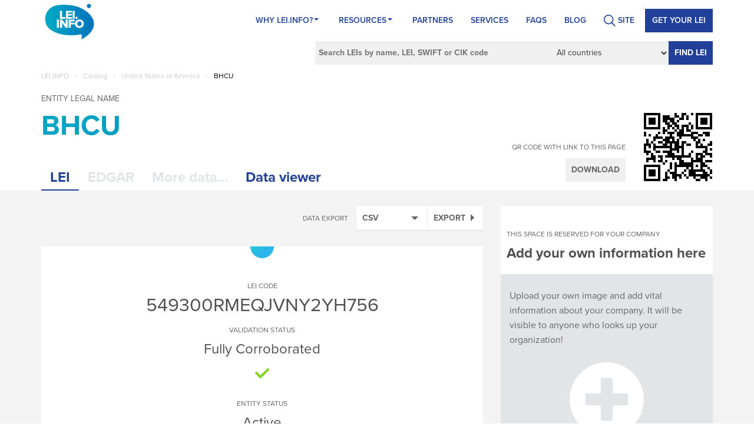

--- FILE ---
content_type: text/html; charset=utf-8
request_url: https://lei.info/549300RMEQJVNY2YH756
body_size: 11819
content:
<!DOCTYPE html>
<html prefix="og: http://ogp.me/ns#">
<head>
    <!-- Google Tag Manager -->
    <script>
        (function (w, d, s, l, i) {
            w[l] = w[l] || []; w[l].push({
                'gtm.start':
                    new Date().getTime(), event: 'gtm.js'
            }); var f = d.getElementsByTagName(s)[0],
                j = d.createElement(s), dl = l != 'dataLayer' ? '&l=' + l : ''; j.async = true; j.src =
                    'https://www.googletagmanager.com/gtm.js?id=' + i + dl; f.parentNode.insertBefore(j, f);
        })(window, document, 'script', 'dataLayer', 'GTM-KC2B3LS');</script>
    <!-- End Google Tag Manager -->
    <meta name="google-site-verification" content="0DmXF6jea0LBcDaOvSN9MrCBtpvOiguJ-xoDZZMQXn0" />
    <meta charset="utf-8" />
    <meta http-equiv="X-UA-Compatible" content="IE=edge" />
    <meta name="viewport" content="width=device-width, initial-scale=1, maximum-scale=1, user-scalable=no" />
    
        <meta property="og:title" content="LEI of BHCU | United States of America | LEI.info" />
    <meta property="og:type" content="website" />
    <meta property="og:url" content="https://lei.info/549300RMEQJVNY2YH756" />
    <meta property="og:image" content="https://lei.info/SocialMediaImages/549300RMEQJVNY2YH756.jpg" />
        <meta property="og:description" content="Legal Entity Identifier for BHCU. This company is located in United States of America. Go to this page to check the LEI code and more legal information about BHCU." />
    <meta name="twitter:card" content="summary" />
    <meta name="twitter:title" content="LEI of BHCU | United States of America | LEI.info" />
        <meta name="twitter:description" content="Legal Entity Identifier for BHCU. This company is located in United States of America. Go to this page to check the LEI code and more legal information about BHCU." />
    <meta name="twitter:image" content="https://lei.info/SocialMediaImages/549300RMEQJVNY2YH756.jpg" />


    <script>
        (function (d) {
            var config = {
                kitId: 'pee0jvl',
                scriptTimeout: 3000,
                async: true
            },
                h = d.documentElement, t = setTimeout(function () { h.className = h.className.replace(/\bwf-loading\b/g, "") + " wf-inactive"; }, config.scriptTimeout), tk = d.createElement("script"), f = false, s = d.getElementsByTagName("script")[0], a; h.className += " wf-loading"; tk.src = 'https://use.typekit.net/' + config.kitId + '.js'; tk.async = true; tk.onload = tk.onreadystatechange = function () { a = this.readyState; if (f || a && a != "complete" && a != "loaded") return; f = true; clearTimeout(t); try { Typekit.load(config) } catch (e) { } }; s.parentNode.insertBefore(tk, s)
        })(document);
    </script>

    <title>LEI of BHCU | United States of America | LEI.info</title>
    <link href="https://lei.info/549300RMEQJVNY2YH756" rel="canonical" />
    <meta content="Legal Entity Identifier for BHCU. This company is located in United States of America. Go to this page to check the LEI code and more legal information about BHCU." name="description" />
    
    
    
    <link rel="apple-touch-icon" sizes="57x57" href="/icons/apple-icon-57x57.png?v=KmmYp3Leab">
    <link rel="apple-touch-icon" sizes="60x60" href="/icons/apple-icon-60x60.png?v=KmmYp3Leab">
    <link rel="apple-touch-icon" sizes="72x72" href="/icons/apple-icon-72x72.png?v=KmmYp3Leab">
    <link rel="apple-touch-icon" sizes="76x76" href="/icons/apple-icon-76x76.png?v=KmmYp3Leab">
    <link rel="apple-touch-icon" sizes="114x114" href="/icons/apple-icon-114x114.png?v=KmmYp3Leab">
    <link rel="apple-touch-icon" sizes="120x120" href="/icons/apple-icon-120x120.png?v=KmmYp3Leab">
    <link rel="apple-touch-icon" sizes="144x144" href="/icons/apple-icon-144x144.png?v=KmmYp3Leab">
    <link rel="apple-touch-icon" sizes="152x152" href="/icons/apple-icon-152x152.png?v=KmmYp3Leab">
    <link rel="apple-touch-icon" sizes="180x180" href="/icons/apple-icon-180x180.png?v=KmmYp3Leab">
    <link rel="icon" type="image/png" sizes="192x192" href="/icons/android-icon-192x192.png?v=KmmYp3Leab">
    <link rel="icon" type="image/png" sizes="32x32" href="/icons/favicon-32x32.png?v=KmmYp3Leab">
    <link rel="icon" type="image/png" sizes="96x96" href="/icons/favicon-96x96.png?v=KmmYp3Leab">
    <link rel="icon" type="image/png" sizes="16x16" href="/icons/favicon-16x16.png?v=KmmYp3Leab">
    <link rel="manifest" href="/icons/manifest.json">
    <meta name="msapplication-TileColor" content="#ffffff">
    <meta name="msapplication-TileImage" content="/icons/ms-icon-144x144.png?v=KmmYp3Leab">
    <meta name="theme-color" content="#ffffff">

    <link href="/bundles/styles?v=jm9txghCnHo4SI8VNn9VH3jZse1gLBJZcVTGKPMamdI1" rel="stylesheet"/>

    <link href="/bundles/companyStyles?v=qoSGzj0E5qKsY1ty1C4s3ZdZqMFtDlmvFiKigy33Tbk1" rel="stylesheet"/>


    
   <script defer="" src="https://use.fontawesome.com/releases/v5.7.2/js/all.js" integrity="sha384-0pzryjIRos8mFBWMzSSZApWtPl/5++eIfzYmTgBBmXYdhvxPc+XcFEk+zJwDgWbP" crossorigin="anonymous"></script>
   <style id="antiClickjack">
        body {
            display: none !important;
        }
    </style>
    <script type="text/javascript">
        if (self === top) {
            var antiClickjack = document.getElementById("antiClickjack");
            antiClickjack.parentNode.removeChild(antiClickjack);
        } else {
            top.location = self.location;
        }

        dataLayer = [];
    </script>
</head>
<body>
    <!-- Google Tag Manager (noscript) -->
    <noscript>
        <iframe src="https://www.googletagmanager.com/ns.html?id=GTM-KC2B3LS"
                height="0" width="0" style="display:none;visibility:hidden"></iframe>
    </noscript>
    <!-- End Google Tag Manager (noscript) -->
    <header>
    <nav class="navbar">
        <div class="container">
            <div class="navbar-header">
                <button type="button" class="navbar-toggle" data-toggle="collapse" data-target="#pageNavbar">
                    <span class="glyphicon glyphicon-menu-hamburger"></span>
                </button>
                <a class="navbar-brand" href="/"><span class="logo-page"></span></a>
            </div>
            <div id="pageNavbar" class="collapse navbar-collapse">
                <ul class="nav navbar-nav navbar-right page-nav">
    <li itemscope="itemscope" itemtype="https://www.schema.org/SiteNavigationElement" class="menu-item menu-item-type-custom menu-item-object-custom menu-item-has-children menu-item-243 dropdown"   id="menu-item-243"  >
            <a   href="/portal/why-lei-info/"   title="Why Lei.info?" class="dropdown at-drop-down" aria-haspopup="true">Why Lei.info? <span class="caret"></span></a>
            <ul role="menu" class=" dropdown-menu">
                    <li itemscope="itemscope" itemtype="https://www.schema.org/SiteNavigationElement" class="menu-item menu-item-type-post_type menu-item-object-page current-menu-item page_item page-item-27 current_page_item menu-item-36 "><a title="About LEI.INFO" href="/portal/why-lei-info/about-lei-info/">About LEI.INFO</a></li>
                    <li itemscope="itemscope" itemtype="https://www.schema.org/SiteNavigationElement" class="menu-item menu-item-type-post_type menu-item-object-page menu-item-37"><a title="About LEI" href="/portal/why-lei-info/about-lei/">About LEI</a></li>
                    <li itemscope="itemscope" itemtype="https://www.schema.org/SiteNavigationElement" class="menu-item menu-item-type-post_type menu-item-object-page menu-item-35"><a title="What’s unique about us?" href="/portal/why-lei-info/whats-unique-about-us/">What’s unique about us?</a></li>
                    <li itemscope="itemscope" itemtype="https://www.schema.org/SiteNavigationElement" class="menu-item menu-item-type-post_type menu-item-object-page menu-item-34"><a title="Contact" href="/portal/why-lei-info/contact-us/">Contact</a></li>
            </ul>
    </li>
    <li itemscope="itemscope" itemtype="https://www.schema.org/SiteNavigationElement" class="menu-item menu-item-type-post_type menu-item-object-page menu-item-has-children menu-item-21 dropdown"   id="menu-item-21"  >
            <a   href="/portal/resources/"   title="Resources" class="dropdown at-drop-down" aria-haspopup="true">Resources <span class="caret"></span></a>
            <ul role="menu" class=" dropdown-menu">
                    <li itemscope="itemscope" itemtype="https://www.schema.org/SiteNavigationElement" class="menu-item menu-item-type-post_type menu-item-object-page menu-item-175"><a title="LEI Benefits" href="/portal/resources/lei-benefits/">LEI Benefits</a></li>
                    <li itemscope="itemscope" itemtype="https://www.schema.org/SiteNavigationElement" class="menu-item menu-item-type-post_type menu-item-object-page menu-item-174"><a title="Who Needs LEI" href="/portal/resources/who-needs-lei/">Who Needs LEI</a></li>
                    <li itemscope="itemscope" itemtype="https://www.schema.org/SiteNavigationElement" class="menu-item menu-item-type-post_type menu-item-object-page menu-item-172"><a title="LEI Code" href="/portal/resources/lei-code/">LEI Code</a></li>
                    <li itemscope="itemscope" itemtype="https://www.schema.org/SiteNavigationElement" class="menu-item menu-item-type-post_type menu-item-object-page menu-item-170"><a title="Who is who" href="/portal/resources/who-is-who/">Who is who</a></li>
                    <li itemscope="itemscope" itemtype="https://www.schema.org/SiteNavigationElement" class="menu-item menu-item-type-post_type menu-item-object-page menu-item-111"><a title="Who owns whom" href="/portal/resources/who-owns-whom/">Who owns whom</a></li>
                    <li itemscope="itemscope" itemtype="https://www.schema.org/SiteNavigationElement" class="menu-item menu-item-type-post_type menu-item-object-page menu-item-169"><a title="LEI Files" href="/portal/resources/lei-files/">LEI Files</a></li>
                    <li itemscope="itemscope" itemtype="https://www.schema.org/SiteNavigationElement" class="menu-item menu-item-type-post_type menu-item-object-page menu-item-168"><a title="LEI Governance" href="/portal/resources/lei-governence/">LEI Governance</a></li>
                    <li itemscope="itemscope" itemtype="https://www.schema.org/SiteNavigationElement" class="menu-item menu-item-type-post_type menu-item-object-page menu-item-653"><a title="Using LEI.INFO" href="/portal/resources/how-to-use/">Using LEI.INFO</a></li>
                    <li itemscope="itemscope" itemtype="https://www.schema.org/SiteNavigationElement" class="menu-item menu-item-type-post_type menu-item-object-page menu-item-536"><a title="Semantic LEI Data" href="/portal/resources/semantic-lei-data/">Semantic LEI Data</a></li>
                    <li itemscope="itemscope" itemtype="https://www.schema.org/SiteNavigationElement" class="menu-item menu-item-type-post_type menu-item-object-page menu-item-535"><a title="LEI Blockchained" href="/portal/resources/lei-blockchained/">LEI Blockchained</a></li>
            </ul>
    </li>
    <li itemscope="itemscope" itemtype="https://www.schema.org/SiteNavigationElement" class="menu-item menu-item-type-post_type menu-item-object-page menu-item-22"   id="menu-item-22"  >
            <a title="Partners" href="/portal/partners/">Partners</a>
    </li>
    <li itemscope="itemscope" itemtype="https://www.schema.org/SiteNavigationElement" class="menu-item menu-item-type-post_type menu-item-object-page menu-item-23"   id="menu-item-23"  >
            <a title="Services" href="/portal/services/">Services</a>
    </li>
    <li itemscope="itemscope" itemtype="https://www.schema.org/SiteNavigationElement" class="menu-item menu-item-type-post_type menu-item-object-page menu-item-247"   id="menu-item-247"  >
            <a title="FAQs" href="/portal/faqs/">FAQs</a>
    </li>
    <li itemscope="itemscope" itemtype="https://www.schema.org/SiteNavigationElement" class="menu-item menu-item-type-taxonomy menu-item-object-category menu-item-1578"   id="menu-item-1578"  >
            <a title="BLOG" href="/portal/blog/">BLOG</a>
    </li>
<li class="search-li">
					   <a href="#">
					      <span class="search-ico">SITE</span>
						 </a>
                       <form action="/portal" id="form-id" class="navbar-form" role="search" method="get">
	<input type="text" id="inputSearch-input" class="s field" name="s" placeholder="Search Site by phrase">
</form>
			
			
			
			
                     </li><li style="display: none">
					    <a href="#">
					      <img src="https://lei.info/portal/wp-content/themes/LEI2/svg/Ico_Login-User.svg" width="32" height="32" class="user-login">
						 </a>
					 </li>    <li itemscope="itemscope" itemtype="https://www.schema.org/SiteNavigationElement" class="menu-item menu-item-type-post_type menu-item-object-page menu-item-1954 register-lei-button"   id="menu-item-1954"  >
            <a title="Get your LEI" href="/customer/register/">Get your LEI</a>
    </li>
                </ul>
            </div>
        </div>
    </nav>
    
<div class="container">
    <div class="row">
        <div class="col-xs-12">
            <form id="CompanySearchForm" action="/fullsearch" method="get">
                <input type="text" value="" name="For" placeholder="Search LEIs by name, LEI, SWIFT or CIK code" />
                <select id="InCountry" name="InCountry"><option selected="selected" value="">All countries</option>
<option value="AF">Afghanistan</option>
<option value="AX">&#197;land Islands</option>
<option value="AL">Albania</option>
<option value="DZ">Algeria</option>
<option value="AS">American Samoa</option>
<option value="AD">Andorra</option>
<option value="AO">Angola</option>
<option value="AI">Anguilla</option>
<option value="AQ">Antarctica</option>
<option value="AG">Antigua and Barbuda</option>
<option value="AR">Argentina</option>
<option value="AM">Armenia</option>
<option value="AW">Aruba</option>
<option value="AU">Australia</option>
<option value="AT">Austria</option>
<option value="AZ">Azerbaijan</option>
<option value="BS">Bahamas</option>
<option value="BH">Bahrain</option>
<option value="BD">Bangladesh</option>
<option value="BB">Barbados</option>
<option value="BY">Belarus</option>
<option value="BE">Belgium</option>
<option value="BZ">Belize</option>
<option value="BJ">Benin</option>
<option value="BM">Bermuda</option>
<option value="BT">Bhutan</option>
<option value="BO">Bolivia (Plurinational State of)</option>
<option value="BQ">Bonaire, Sint Eustatius and Saba</option>
<option value="BA">Bosnia and Herzegovina</option>
<option value="BW">Botswana</option>
<option value="BV">Bouvet Island</option>
<option value="BR">Brazil</option>
<option value="IO">British Indian Ocean Territory</option>
<option value="BN">Brunei Darussalam</option>
<option value="BG">Bulgaria</option>
<option value="BF">Burkina Faso</option>
<option value="BI">Burundi</option>
<option value="CV">Cabo Verde</option>
<option value="KH">Cambodia</option>
<option value="CM">Cameroon</option>
<option value="CA">Canada</option>
<option value="KY">Cayman Islands</option>
<option value="CF">Central African Republic</option>
<option value="TD">Chad</option>
<option value="CL">Chile</option>
<option value="CN">China</option>
<option value="CX">Christmas Island</option>
<option value="CC">Cocos (Keeling) Islands</option>
<option value="CO">Colombia</option>
<option value="KM">Comoros</option>
<option value="CG">Congo</option>
<option value="CD">Congo (Democratic Republic of the)</option>
<option value="CK">Cook Islands</option>
<option value="CR">Costa Rica</option>
<option value="CI">C&#244;te d&#39;Ivoire</option>
<option value="HR">Croatia</option>
<option value="CU">Cuba</option>
<option value="CW">Cura&#231;ao</option>
<option value="CY">Cyprus</option>
<option value="CZ">Czechia</option>
<option value="DK">Denmark</option>
<option value="DJ">Djibouti</option>
<option value="DM">Dominica</option>
<option value="DO">Dominican Republic</option>
<option value="EC">Ecuador</option>
<option value="EG">Egypt</option>
<option value="SV">El Salvador</option>
<option value="GQ">Equatorial Guinea</option>
<option value="ER">Eritrea</option>
<option value="EE">Estonia</option>
<option value="ET">Ethiopia</option>
<option value="FK">Falkland Islands (Malvinas)</option>
<option value="FO">Faroe Islands</option>
<option value="FJ">Fiji</option>
<option value="FI">Finland</option>
<option value="FR">France</option>
<option value="GF">French Guiana</option>
<option value="PF">French Polynesia</option>
<option value="TF">French Southern Territories</option>
<option value="GA">Gabon</option>
<option value="GM">Gambia</option>
<option value="GE">Georgia</option>
<option value="DE">Germany</option>
<option value="GH">Ghana</option>
<option value="GI">Gibraltar</option>
<option value="GR">Greece</option>
<option value="GL">Greenland</option>
<option value="GD">Grenada</option>
<option value="GP">Guadeloupe</option>
<option value="GU">Guam</option>
<option value="GT">Guatemala</option>
<option value="GG">Guernsey</option>
<option value="GN">Guinea</option>
<option value="GW">Guinea-Bissau</option>
<option value="GY">Guyana</option>
<option value="HT">Haiti</option>
<option value="HM">Heard Island and McDonald Islands</option>
<option value="VA">Holy See</option>
<option value="HN">Honduras</option>
<option value="HK">Hong Kong</option>
<option value="HU">Hungary</option>
<option value="IS">Iceland</option>
<option value="IN">India</option>
<option value="ID">Indonesia</option>
<option value="IR">Iran (Islamic Republic of)</option>
<option value="IQ">Iraq</option>
<option value="IE">Ireland</option>
<option value="IM">Isle of Man</option>
<option value="IL">Israel</option>
<option value="IT">Italy</option>
<option value="JM">Jamaica</option>
<option value="JP">Japan</option>
<option value="JE">Jersey</option>
<option value="JO">Jordan</option>
<option value="KZ">Kazakhstan</option>
<option value="KE">Kenya</option>
<option value="KI">Kiribati</option>
<option value="KP">Korea (Democratic People&#39;s Republic of)</option>
<option value="KR">Korea (Republic of)</option>
<option value="KW">Kuwait</option>
<option value="KG">Kyrgyzstan</option>
<option value="LA">Lao People&#39;s Democratic Republic</option>
<option value="LV">Latvia</option>
<option value="LB">Lebanon</option>
<option value="LS">Lesotho</option>
<option value="LR">Liberia</option>
<option value="LY">Libya</option>
<option value="LI">Liechtenstein</option>
<option value="LT">Lithuania</option>
<option value="LU">Luxembourg</option>
<option value="MO">Macao</option>
<option value="MK">Macedonia (the former Yugoslav Republic of)</option>
<option value="MG">Madagascar</option>
<option value="MW">Malawi</option>
<option value="MY">Malaysia</option>
<option value="MV">Maldives</option>
<option value="ML">Mali</option>
<option value="MT">Malta</option>
<option value="MH">Marshall Islands</option>
<option value="MQ">Martinique</option>
<option value="MR">Mauritania</option>
<option value="MU">Mauritius</option>
<option value="YT">Mayotte</option>
<option value="MX">Mexico</option>
<option value="FM">Micronesia (Federated States of)</option>
<option value="MD">Moldova (Republic of)</option>
<option value="MC">Monaco</option>
<option value="MN">Mongolia</option>
<option value="ME">Montenegro</option>
<option value="MS">Montserrat</option>
<option value="MA">Morocco</option>
<option value="MZ">Mozambique</option>
<option value="MM">Myanmar</option>
<option value="NA">Namibia</option>
<option value="NR">Nauru</option>
<option value="NP">Nepal</option>
<option value="NL">Netherlands</option>
<option value="NC">New Caledonia</option>
<option value="NZ">New Zealand</option>
<option value="NI">Nicaragua</option>
<option value="NE">Niger</option>
<option value="NG">Nigeria</option>
<option value="NU">Niue</option>
<option value="NF">Norfolk Island</option>
<option value="MP">Northern Mariana Islands</option>
<option value="NO">Norway</option>
<option value="OM">Oman</option>
<option value="PK">Pakistan</option>
<option value="PW">Palau</option>
<option value="PS">Palestine, State of</option>
<option value="PA">Panama</option>
<option value="PG">Papua New Guinea</option>
<option value="PY">Paraguay</option>
<option value="PE">Peru</option>
<option value="PH">Philippines</option>
<option value="PN">Pitcairn</option>
<option value="PL">Poland</option>
<option value="PT">Portugal</option>
<option value="PR">Puerto Rico</option>
<option value="QA">Qatar</option>
<option value="RE">R&#233;union</option>
<option value="RO">Romania</option>
<option value="RU">Russian Federation</option>
<option value="RW">Rwanda</option>
<option value="BL">Saint Barth&#233;lemy</option>
<option value="SH">Saint Helena, Ascension and Tristan da Cunha</option>
<option value="KN">Saint Kitts and Nevis</option>
<option value="LC">Saint Lucia</option>
<option value="MF">Saint Martin (French part)</option>
<option value="PM">Saint Pierre and Miquelon</option>
<option value="VC">Saint Vincent and the Grenadines</option>
<option value="WS">Samoa</option>
<option value="SM">San Marino</option>
<option value="ST">Sao Tome and Principe</option>
<option value="SA">Saudi Arabia</option>
<option value="SN">Senegal</option>
<option value="RS">Serbia</option>
<option value="SC">Seychelles</option>
<option value="SL">Sierra Leone</option>
<option value="SG">Singapore</option>
<option value="SX">Sint Maarten (Dutch part)</option>
<option value="SK">Slovakia</option>
<option value="SI">Slovenia</option>
<option value="SB">Solomon Islands</option>
<option value="SO">Somalia</option>
<option value="ZA">South Africa</option>
<option value="GS">South Georgia and the South Sandwich Islands</option>
<option value="SS">South Sudan</option>
<option value="ES">Spain</option>
<option value="LK">Sri Lanka</option>
<option value="SD">Sudan</option>
<option value="SR">Suriname</option>
<option value="SJ">Svalbard and Jan Mayen</option>
<option value="SZ">Swaziland</option>
<option value="SE">Sweden</option>
<option value="CH">Switzerland</option>
<option value="SY">Syrian Arab Republic</option>
<option value="TW">Taiwan, Province of China[a]</option>
<option value="TJ">Tajikistan</option>
<option value="TZ">Tanzania, United Republic of</option>
<option value="TH">Thailand</option>
<option value="TL">Timor-Leste</option>
<option value="TG">Togo</option>
<option value="TK">Tokelau</option>
<option value="TO">Tonga</option>
<option value="TT">Trinidad and Tobago</option>
<option value="TN">Tunisia</option>
<option value="TR">Turkey</option>
<option value="TM">Turkmenistan</option>
<option value="TC">Turks and Caicos Islands</option>
<option value="TV">Tuvalu</option>
<option value="UG">Uganda</option>
<option value="UA">Ukraine</option>
<option value="AE">United Arab Emirates</option>
<option value="GB">United Kingdom of Great Britain and Northern Ireland</option>
<option value="US">United States of America</option>
<option value="UM">United States Minor Outlying Islands</option>
<option value="UY">Uruguay</option>
<option value="UZ">Uzbekistan</option>
<option value="VU">Vanuatu</option>
<option value="VE">Venezuela (Bolivarian Republic of)</option>
<option value="VN">Viet Nam</option>
<option value="VG">Virgin Islands (British)</option>
<option value="VI">Virgin Islands (U.S.)</option>
<option value="WF">Wallis and Futuna</option>
<option value="EH">Western Sahara</option>
<option value="YE">Yemen</option>
<option value="ZM">Zambia</option>
<option value="ZW">Zimbabwe</option>
</select>
                <button type="submit">Find LEI</button>
            </form>
        </div>
    </div>
</div>
</header>
    <div class="title-banner">
        <div class="container">
            <div class="row">
                <div class="col-xs-12 resolver-top">
                    
<div class="breadcrumbs-list">
    <ul id="breadcrumbs" class="breadcrumbs">
        
            <li class="                item-home
">
                    <a class="bread-link                 bread-home
" href="/" title="LEI.INFO">LEI.INFO</a>
            </li>
                <li class="separator"> &gt; </li>
            <li class="                item-parent
">
                    <a class="bread-link                 bread-parent
" href="/catalog" title="Catalog">Catalog</a>
            </li>
                <li class="separator"> &gt; </li>
            <li class="                item-parent
">
                    <a class="bread-link                 bread-parent
" href="/catalog/US" title="United States of America">United States of America</a>
            </li>
                <li class="separator"> &gt; </li>
            <li class="                item-current
">
                    <span class="bread-text                 bread-current
" title="BHCU">BHCU</span>
            </li>

    </ul>
</div>
                </div>
            </div>
        </div>
    </div>
    


<div class="grey-container margin-top-10">
    <div class="white-container">
        <div id="legal-entity-name" class="container">
            <div class="legal-entity-name-container">
                <span class="definition">Entity legal name</span>
                <h1>BHCU</h1>
                <div id="other-legal-names">
                    <div class="lei-revision current" data-revision="">
                        
                    </div>
                </div>
            </div>
            <div class="clearfix"></div>
        </div>
        <div class="container" style="position: relative">
            <div id="qr">
                <div class="qr-container">
                    <div class="qr-options">
                        <span>QR code with link to this page</span>
                        <button type="button" class="btn btn-default btn-qr">Download</button>
                    </div>
                    <div class="qr-code-container">
                            <img src="/QRCodeImage.axd?data=https%3a%2f%2flei.info%2f549300RMEQJVNY2YH756&amp;scale=2" alt="QRCode of this Legal Entity" class="qr-code qr-small" />

                            <img src="/QRCodeImage.axd?data=https%3a%2f%2flei.info%2f549300RMEQJVNY2YH756&amp;scale=4" alt="QRCode of this Legal Entity" class="qr-code qr-big" />

                    </div>
                    <div class="clearfix"></div>
                </div>
            </div>

            <div id="tabs">
                <input type="hidden" id="HiddenName" name="HiddenName" value="BHCU" />
                <input type="hidden" id="HiddenCik" name="HiddenCik" value="" />
                <input type="hidden" id="HiddenLei" name="HiddenLei" value="549300RMEQJVNY2YH756" />
                <div data-id="lei" class="tab-header active">LEI</div>
                <div data-id="edgar" class="tab-header disabled"   title="This tab is active for companies with an assigned CIK code"  >EDGAR</div>
                <div id="MoreDataTab" data-id="more" class="tab-header disabled"   title="This feature is not available for this company..."   >More data...</div>
                <div id="ViewerTab" data-id="viewer" class="tab-header" title="Visualize company data">Data viewer</div>
                <div class="clearfix"></div>
            </div>
            <div class="clearfix"></div>
        </div>
    </div>
    <div class="container ">
        <div class="row">
            <div class="col-md-8 col-xs-12" id="tab-container">
                <div data-id="lei" class="tab-details active">
                    <div class="lei-options">

                        
<div id="export-options">
    <h5>Data export</h5>
    <div id="ExportSelect" class="lei-select">
        <span data-id="text/csv">CSV</span>
        <ul class="select">
                <li><a href="#" data-id="text/csv">CSV</a></li>
                <li><a href="#" data-id="application/ld+json">JSON-LD</a></li>
                <li><a href="#" data-id="application/n-quads">N-QUADS</a></li>
                <li><a href="#" data-id="application/n-triples">N-TRIPLES</a></li>
                <li><a href="#" data-id="text/n3">N3</a></li>
                <li><a href="#" data-id="application/owl+xml">OWL/XML</a></li>
                <li><a href="#" data-id="text/plain">PLAIN TEXT</a></li>
                <li><a href="#" data-id="text/rdf+n3">RDF/N3</a></li>
                <li><a href="#" data-id="application/rdf+xml">RDF/XML</a></li>
                <li><a href="#" data-id="application/trig">TRIG</a></li>
                <li><a href="#" data-id="application/trix">TRIX</a></li>
                <li><a href="#" data-id="text/turtle">TURTLE</a></li>
                <li><a href="#" data-id="text/turtle-fibo">FIBO FORMAT</a></li>
                <li><a href="#" data-id="application/x-turtle">X-TURTLE</a></li>
                <li><a href="#" data-id="text/x-nquads">X-NQUADS</a></li>
                <li><a href="#" data-id="text/xml">XML</a></li>
        </ul>
    </div>
    <button type="button" id="ExportButton" data-id="549300RMEQJVNY2YH756">
        Export
    </button>
</div>
                        <div class="clearfix"></div>
                    </div>
                    <div class="white-container">
                        <div class="legal-entity-block">
                            <div data-revision="graph://lei.info/549300RMEQJVNY2YH756" class="lei-revision current">
    <div class="certificate-top">
    </div>
    <div class="definition-centered margin-top-40">
        <h2 class="lei-code-header">
                <span class="def">
                    LEI code
                </span>
                <span class="val">
                    549300RMEQJVNY2YH756
                </span>
        </h2>
        
    </div>
    <div class="clearfix"></div>
    
    <div class="definition-centered margin-top-20">
        Validation status
    </div>
    <div class="clearfix"></div>
    <div class="content-highlighted-centered fs24">
        Fully Corroborated 
    </div>
    <div class="validation-status-icon-container">
        <img src="/images/fully-corroborated.png" alt="Fully Corroborated" title="Fully Corroborated">
    </div>
    <div class="clearfix"></div>

    <div class="definition-centered margin-top-20">
        Entity status
    </div>
    <div class="clearfix"></div>
    <div class="content-highlighted-centered fs24">
        Active
    </div>
    <div class="legal-entity-status-icon active"></div>

    <div class="row">
        <div class="col-md-10 col-md-offset-1">



                <div class="datarow">
                    <div class="row">
                        <div class="col-md-5 col-sm-5 col-xs-12 definition">Legal form</div>
                        <div class="col-md-7 col-sm-7 col-xs-12 value">
14OD <button class='tooltip-icon' data-toggle='tooltip' data-placement='top' title='14OD' type='button'><i class='far fa-question-circle tooltip-trigger'></i></button>                        </div>
                        <div class="clearfix"></div>
                    </div>
                </div>
                <div class="clearfix"></div>
                            <div class="datarow">
                    <div class="row">
                        <div class="col-md-5 col-sm-5 col-xs-12 definition">Registered by</div>
                        <div class="col-md-7 col-sm-7 col-xs-12 value">
RA000745 <button class='tooltip-icon' data-toggle='tooltip' data-placement='top' title='National Credit Union Administration (RA000745)' type='button'><i class='far fa-question-circle tooltip-trigger'></i></button>                        </div>
                        <div class="clearfix"></div>
                    </div>
                </div>
                <div class="clearfix"></div>
                            <div class="datarow">
                    <div class="row">
                        <div class="col-md-5 col-sm-5 col-xs-12 definition">Registration ID</div>
                        <div class="col-md-7 col-sm-7 col-xs-12 value">
                            61387
                        </div>
                        <div class="clearfix"></div>
                    </div>
                </div>
                <div class="clearfix"></div>
                            <div class="datarow">
                    <div class="row">
                        <div class="col-md-5 col-sm-5 col-xs-12 definition">Legal jurisdiction</div>
                        <div class="col-md-7 col-sm-7 col-xs-12 value">US</div>
                        <div class="clearfix"></div>
                    </div>
                </div>
                <div class="clearfix"></div>

            

                <div class="datarow">
                    <div class="row">
                        <div class="col-md-5 col-sm-5 col-xs-12 definition">Legal address</div>
                        <div class="col-md-7 col-sm-7 col-xs-12 value">
                            <a class="show-on-map general-link" href="#" data-name="BHCU" data-id="d221a3ce-2aae-496b-88f7-f80449642d1e">501 Industrial Hwy, Ridley Park, 19078, US <i class="fas fa-map-marker-alt"></i></a>
                            <span class="av-icon legal-entity-av" style="display: none"></span>
                        </div>
                        <div class="clearfix"></div>
                    </div>
                </div>
                <div class="clearfix"></div>
                            <div class="datarow no-bbottom">
                    <div class="row">

                        <div class="col-md-5 col-sm-5 col-xs-12 definition">Headquarters address</div>
                        <div class="col-md-7 col-sm-7 col-xs-12 value">
                            <a class="show-on-map general-link" href="#" data-name="BHCU" data-id="d526b931-4258-40e1-9f1e-2b6c243977fd">501 Industrial Highway, Ridley Park, 19078, US <i class="fas fa-map-marker-alt"></i></a>
                            <span class="av-icon hq-av" style="display: none"></span>
                        </div>
                        <div class="clearfix"></div>
                    </div>
                </div>
                <div class="clearfix"></div>
            <div class="datarow b-top no-bbottom map-container" style="display:none">
                    <div class="map-canvas" data-map-position="" id="d221a3ce-2aae-496b-88f7-f80449642d1e"></div>
                                    <div class="map-canvas" data-map-position="" id="d526b931-4258-40e1-9f1e-2b6c243977fd"></div>
                                    <button type="button" class="hide-map-button">Hide map</button>
                <div class="clearfix"></div>
            </div>
            <div class="clearfix"></div>

            
        </div>
    </div>
</div>
                        </div>
                        <div class="lei-block">
                                <div data-revision="graph://lei.info/549300RMEQJVNY2YH756" class="lei-revision current">
        <div class="definition-centered margin-top-40">
            LEI registration status
        </div>
        <div class="clearfix"></div>
        <div class="content-highlighted-centered fs24">
            Lapsed
        </div>

        <div class="registration-status-icon lapsed">
            <i class='far fa-calendar-times' title='Lapsed'></i>
        </div>
        <div class="definition-centered margin-15">
            <span class="ValidateOnBlockchain" id="ValidateOnBlockchain">Validate on Blockchain</span>
        </div>
        <div class="clearfix"></div>
        <div class="row">
            <div class="col-md-10 col-md-offset-1">
                <div class="datarow">
                    <div class="row">
                        <div class="col-md-5 col-sm-5 col-xs-12 definition">Registered by LOU</div>
                        <div class="col-md-7 col-sm-7 col-xs-12 value"><a class="general-link" href="/5493001KJTIIGC8Y1R12 ">5493001KJTIIGC8Y1R12</a></div>
                        <div class="clearfix"></div>
                    </div>
                </div>
                <div class="clearfix"></div>

                <div class="datarow">
                    <div class="row">
                        <div class="col-md-5 col-sm-5 col-xs-12 definition">Last update date</div>
                        <div class="col-md-7 col-sm-7 col-xs-12 value">2025/04/30 17:45:53 +02:00</div>
                        <div class="clearfix"></div>
                    </div>
                </div>
                <div class="clearfix"></div>

                <div class="datarow">
                    <div class="row">
                        <div class="col-md-5 col-sm-5 col-xs-12 definition">Next renewal date</div>
                        <div class="col-md-7 col-sm-7 col-xs-12 value">2020/12/04 00:17:00 +01:00</div>
                        <div class="clearfix"></div>
                    </div>
                </div>
                <div class="clearfix"></div>

                <div class="datarow">
                    <div class="row">
                        <div class="col-md-5 col-sm-5 col-xs-12 definition">Validation</div>
                        <div class="col-md-7 col-sm-7 col-xs-12 value">Fully Corroborated</div>
                        <div class="clearfix"></div>
                    </div>
                </div>
                <div class="clearfix"></div>

                <div class="datarow">
                    <div class="row">
                        <div class="col-md-5 col-sm-5 col-xs-12 definition">Initial registration date</div>
                        <div class="col-md-7 col-sm-7 col-xs-12 value">2018/02/14 15:34:00 +01:00</div>
                        <div class="clearfix"></div>
                    </div>
                </div>
                <div class="clearfix"></div>
            </div>
        </div>
    </div>
                        </div>
                        <div class="seo-block margin-top-40">
                            <div class="row">
                                <div class="col-md-10 col-md-offset-1">
                                    <strong>BHCU</strong> is a company located in <strong>United States of America, 19078 Ridley Park at 501 Industrial Hwy</strong>. <strong>BHCU</strong> has an <strong>ACTIVE</strong> entity status and a <strong>LAPSED</strong> LEI code. The Legal Entity Identifier code of <strong>BHCU</strong> is <strong>549300RMEQJVNY2YH756</strong>. The legal form of this company is <strong>14OD</strong> and is subject to the jurisdiction of <strong>US</strong> law.
                                </div>
                            </div>
                        </div>
                        <div class="clearfix"></div>
                    </div>
                </div>
                <div data-id="viewer" class="tab-details" style="display: none">
                    <input type="hidden" name="TooBigStructure" id="TooBigStructure" value="0" />
                    <div class="edgar-details">
    <div class="white-container">
        <h5 class="fs24">Data visualizer</h5>
        <div class="due-diligence-form-container">
            <input type="hidden" value='[{"@id":"_:magi3","http://lei.info/voc/l1/registrationAuthorityEntityID":[{"@value":"61387","@type":"http://www.w3.org/2001/XMLSchema#string"}],"http://lei.info/voc/l1/registrationAuthorityID":[{"@value":"RA000745","@type":"http://www.w3.org/2001/XMLSchema#string"}],"@type":["http://lei.info/voc/l1/RegistrationAuthority"]},{"@id":"http://lei.info/549300RMEQJVNY2YH756","http://lei.info/voc/l1/legalName":[{"@value":"BHCU","@type":"http://www.w3.org/2001/XMLSchema#string"}],"http://lei.info/voc/l1/entityLegalFormCode":[{"@value":"14OD","@type":"http://www.w3.org/2001/XMLSchema#string"}],"http://lei.info/voc/l1/validationSource":[{"@id":"http://lei.info/voc/l1/FullyCorroborated"}],"http://lei.info/voc/l1/legalEntityStatus":[{"@id":"http://lei.info/voc/l1/Active"}],"http://lei.info/voc/l1/legalAddress":[{"@id":"_:magi2"}],"http://lei.info/voc/l1/primaryValidationAuthority":[{"@id":"_:magi4"}],"http://lei.info/voc/l1/registrationAuthority":[{"@id":"_:magi3"}],"@type":["http://lei.info/voc/l1/LegalEntity"],"http://lei.info/voc/l1/legalJurisdiction":[{"@value":"US","@type":"http://www.w3.org/2001/XMLSchema#string"}],"http://lei.info/voc/l1/identifiedBy":[{"@id":"http://lei.info/549300RMEQJVNY2YH756#lei"}],"http://lei.info/voc/l1/headquartersAddress":[{"@id":"_:magi1"}]},{"@id":"_:magi1","@type":["http://lei.info/voc/l1/Address"],"http://lei.info/voc/l1/city":[{"@value":"Ridley Park","@type":"http://www.w3.org/2001/XMLSchema#string"}],"http://lei.info/voc/l1/country":[{"@value":"US","@type":"http://www.w3.org/2001/XMLSchema#string"}],"http://lei.info/voc/l1/region":[{"@value":"US-PA","@type":"http://www.w3.org/2001/XMLSchema#string"}],"http://lei.info/voc/l1/postalCode":[{"@value":"19078","@type":"http://www.w3.org/2001/XMLSchema#string"}],"http://lei.info/voc/l1/streetAddress":[{"@value":"501 Industrial Highway","@type":"http://www.w3.org/2001/XMLSchema#string"}]},{"@id":"http://lei.info/549300RMEQJVNY2YH756#lei","http://lei.info/voc/l1/initialRegistrationDate":[{"@value":"2018-02-14T15:34:00Z","@type":"http://www.w3.org/2001/XMLSchema#dateTime"}],"@type":["http://lei.info/voc/l1/LegalEntityIdentifier"],"http://lei.info/voc/l1/identifies":[{"@id":"http://lei.info/549300RMEQJVNY2YH756"}],"http://lei.info/voc/l1/registrationStatus":[{"@id":"http://lei.info/voc/l1/Lapsed"}],"http://lei.info/voc/l1/managingLOU":[{"@id":"http://lei.info/5493001KJTIIGC8Y1R12"}],"http://lei.info/voc/l1/lastUpdateDate":[{"@value":"2025-04-30T17:45:53.9Z","@type":"http://www.w3.org/2001/XMLSchema#dateTime"}],"http://lei.info/voc/l1/nextRenewalDate":[{"@value":"2020-12-04T00:17:00Z","@type":"http://www.w3.org/2001/XMLSchema#dateTime"}],"http://lei.info/voc/l1/leiCode":[{"@value":"549300RMEQJVNY2YH756","@type":"http://www.w3.org/2001/XMLSchema#string"}]},{"@id":"_:magi2","http://lei.info/voc/l1/postalCode":[{"@value":"19078","@type":"http://www.w3.org/2001/XMLSchema#string"}],"http://lei.info/voc/l1/streetAddress":[{"@value":"501 Industrial Hwy","@type":"http://www.w3.org/2001/XMLSchema#string"}],"http://lei.info/voc/l1/city":[{"@value":"Ridley Park","@type":"http://www.w3.org/2001/XMLSchema#string"}],"http://lei.info/voc/l1/region":[{"@value":"US-PA","@type":"http://www.w3.org/2001/XMLSchema#string"}],"http://lei.info/voc/l1/country":[{"@value":"US","@type":"http://www.w3.org/2001/XMLSchema#string"}],"@type":["http://lei.info/voc/l1/Address"]},{"@id":"_:magi4","http://lei.info/voc/l1/validationAuthorityID":[{"@value":"RA000745","@type":"http://www.w3.org/2001/XMLSchema#string"}],"@type":["http://lei.info/voc/l1/ValidationAuthority"],"http://lei.info/voc/l1/validationAuthorityEntityID":[{"@value":"61387","@type":"http://www.w3.org/2001/XMLSchema#string"}]}]' id="VisualizerDataObject" />
            <div id="visualizer-container" data-drawn="0">
            </div>
        </div>
        <div class="clearfix"></div>
    </div>
</div>

                </div>
            </div>
            <div class="col-md-4 col-xs-12">
<div id="CompanyDataRequest">
    <div class="white-container">
        <p class="company-own-data-section-header">
            This space is reserved for your company
        </p>
        <div id="company-own-data">
            <h5 class="fs24">Add your own information here</h5>
        </div>
        <div class="company-data-request-img">
            <p>Upload your own image and add vital information about your company. It will be visible to anyone who looks up your organization!</p>
            <span><i class="fas fa-plus-circle"></i></span>
        </div>
        <div class="clearfix"></div>
        <div class="company-data-request-button">
            <a href="/ads" class="RequestCompanyAdButton text-center" target="_blank">Buy 39$</a>
        </div>
    </div>
    <div class="clearfix"></div>
</div>                <div class="dont-have-lei-container">
    <div class="inner-rectangle">

    </div>
    <div class="outer-rectangle">
        <div class="dont-have-lei-text">
            Don't have LEI for your company?
        </div>
        <a href="/customer/register/" class="dont-have-lei-btn">
            Get it here&nbsp; &nbsp;<i class="fa fa-chevron-right"></i>
        </a>
    </div>
</div>

            </div>
        </div>
    </div>
</div>

<div class="progress-overlay">
    <div class="progress-container">
        <span>
            Please wait while we load more data...
        </span>
    </div>
</div>


    <div class="clearfix"></div>
    

<footer class="footer">
    <div class="container">
        <div class="row">
                <div class="col-xl-2 col-lg-2 col-md-4 col-sm-12">
                    <button class="footer-button collapsed" type="button" data-toggle="collapse" data-target="#fl1" aria-expanded="false" aria-controls="collapseExample">
                        ABOUT US
                    </button>
                    <div class="footer-links collapse" id="fl1">
                            <a href="/portal/about-us/about-lei/">About LEI</a>
                            <a href="/portal/why-lei-info/our-mission/">Our Mission</a>
                            <a href="/portal/resources/lei-benefits/">LEI Benefits</a>
                            <a href="/portal/resources/who-needs-lei/">Who Needs LEI</a>
                            <a href="/portal/about-us/how-to-obtain-an-lei/">How to Obtain LEI</a>
                            <a href="/portal/why-lei-info/contact-us/">Contact</a>
                    </div>
                </div>
                <div class="col-xl-2 col-lg-2 col-md-4 col-sm-12">
                    <button class="footer-button collapsed" type="button" data-toggle="collapse" data-target="#fl2" aria-expanded="false" aria-controls="collapseExample">
                        LEI EXPLAINED
                    </button>
                    <div class="footer-links collapse" id="fl2">
                            <a href="/portal/resources/lei-code/">LEI Code</a>
                            <a href="/portal/resources/lei-cdf/">LEI Common Data Format</a>
                    </div>
                </div>
                <div class="col-xl-2 col-lg-2 col-md-4 col-sm-12">
                    <button class="footer-button collapsed" type="button" data-toggle="collapse" data-target="#fl3" aria-expanded="false" aria-controls="collapseExample">
                        LEI GOVERNANCE
                    </button>
                    <div class="footer-links collapse" id="fl3">
                            <a href="/portal/resources/lei-governence/#roc">LEI ROC</a>
                            <a href="/portal/resources/lei-governence/#gleif">GLEIF Foundation</a>
                            <a href="/portal/resources/lei-governence/#lou">Local Operating Units</a>
                            <a href="/portal/about-us/how-to-obtain-an-lei/">LEI Registration Process</a>
                    </div>
                </div>
                <div class="col-xl-2 col-lg-2 col-md-4 col-sm-12">
                    <button class="footer-button collapsed" type="button" data-toggle="collapse" data-target="#fl4" aria-expanded="false" aria-controls="collapseExample">
                        SEMANTIC AND BLOCKCHAINED LEI
                    </button>
                    <div class="footer-links collapse" id="fl4">
                            <a href="/portal/resources/semantic-lei-data/">Semantic Lei Data</a>
                            <a href="/gleio/">Gleio Ontology</a>
                            <a href="/portal/resources/lei-blockchained/">Lei Blockchained</a>
                    </div>
                </div>
                <div class="col-xl-2 col-lg-2 col-md-4 col-sm-12">
                    <button class="footer-button collapsed" type="button" data-toggle="collapse" data-target="#fl5" aria-expanded="false" aria-controls="collapseExample">
                        LEI USE CASES
                    </button>
                    <div class="footer-links collapse" id="fl5">
                            <a href="/portal/services/">LEI based services</a>
                            <a href="/portal/resources/who-needs-lei/#eu">LEI and European Regulators</a>
                            <a href="/portal/resources/who-needs-lei/#us">LEI and Regulators in the US</a>
                    </div>
                </div>
                <div class="col-xl-2 col-lg-2 col-md-4 col-sm-12">
                    <button class="footer-button collapsed" type="button" data-toggle="collapse" data-target="#fl6" aria-expanded="false" aria-controls="collapseExample">
                        LEI SEARCH ENGINE
                    </button>
                    <div class="footer-links collapse" id="fl6">
                            <a href="/fullsearch">LEI.INFO  Search</a>
                            <a href="/company-name-search">Business name lookup</a>
                            <a href="/lei-lookup">Search the LEI number</a>
                            <a href="/swift-bic-code-finder">Search SWIFT code</a>
                            <a href="/cik-lookup">CIK code search engine</a>
                            <a href="/sparql">Advanced Querying</a>
                            <a href="/portal/lei-for-intranets/">LEI Server for Intranets</a>
                            <a href="/portal/future-services-of-lei-info/">Future Services</a>
                    </div>
                </div>
        </div>
        <div class="clearfix margin-top-10"></div>
        <div class="row mt-xl-5 mt-lg-5 mt-md-4 mt-sm-3">
                <div class="col-xl-6 col-lg-6 col-md-12 col-sm-12 mb-sm-2">
                    <div class="logo-box">
                        <div class="footer-logo">
                                <a href="https://search.gleif.org/#/record/254900UIZS15MTA7H075" target="_blank">
                                    <img src="https://lei.info/portal/wp-content/themes/LEI2/svg/Ico_Logo-MakoLab-USA.svg" class="d-inline-block align-top ico-search" alt="Makolab USA"> <span>254900UIZS15MTA7H075</span>
                                </a>
                        </div>
                        <div class="footer-logo">
                                <a href="https://search.gleif.org/#/record/529900T8BM49AURSDO55" target="_blank">
                                    <img src="styles/2020/images/rapidleir-ubisecure-logo-mono.png" class="d-inline-block align-top ico-search" alt="RapidLEI by Ubisecure"> <span>529900T8BM49AURSDO55</span>
                                </a>
                        </div>
                        <div class="footer-logo pt-1">
                                <a href="https://search.gleif.org/#/record/549300RMUDWPHCUQNE66" target="_blank">
                                    <img src="styles/2020/images/bloomberg_logo_mono.png" class="d-inline-block align-top ico-search" alt="Bloomberg Inc."> <span>549300RMUDWPHCUQNE66</span>
                                </a>
                        </div>
                        <span class="logo-label">2017 Makolab USA. All rights reserved.</span>
                    </div>
                </div>

            <div class="col-xl-2 col-lg-2 col-md-4 col-sm-12">
                    <span class="footer-links"><a href="/portal/general-terms-conditions/">Terms of Service</a></span>
            </div>
            <div class="col-xl-2 col-lg-2 col-md-4 col-sm-12">
                    <span class="footer-links"><a href="/portal/privacy-policy/">Privacy Policy</a></span>
            </div>
            <div class="col-xl-2 col-lg-2 col-md-4 col-sm-12">
                <div class="ico-box">
                        <a href="https://www.facebook.com/MakoLab.SA" target="_blank"><img id="fb" src="https://lei.info/portal/wp-content/themes/LEI2/svg/Ico_Logo-Facebook.svg" class="d-inline-block ico-search align-top" alt="Facebook"></a>
                        <a href="https://twitter.com/makolab" target="_blank"><img id="twitter" src="https://lei.info/portal/wp-content/themes/LEI2/svg/Ico_Logo-Twitter.svg" class="d-inline-block ico-search align-top" alt="Twitter"></a>
                        <a href="https://pl.linkedin.com/company/makolab" target="_blank"><img id="in" src="https://lei.info/portal/wp-content/themes/LEI2/svg/Ico_Logo-LinkedIn.svg" class="d-inline-block ico-search align-top" alt="LinkedIn"></a>
                </div>
            </div>
        </div>
    </div>
</footer>
<div class="clearfix"></div>

    <div class="clearfix"></div>

    <a id="back-to-top" href="#" class="back-to-top" role="button" title="Click to return on the top of the page"><img src="/bundles/svg/Ico_Back-to-top.svg" alt="Back to top" title="Back to top" style="width: 50px; height: 50px;"></a>
    <script src="/bundles/mainScripts?v=M9gaGa1InbEw-kIe1WoietWFLEDnEy6L7pHZnUEHuPc1"></script>

    
    <script src="https://maps.googleapis.com/maps/api/js?key=AIzaSyD9kVyS7J8bKBxIDR_OU5JqT07gkQz9Abg"></script>
    <script src="/bundles/mapScripts?v=AnpVzSVvHGeXuZbxskisn5NglUoeSjOxMEiXRtX_WTQ1"></script>

    <script src="https://cdn.jsdelivr.net/npm/sweetalert2@8"></script>


        <script type="application/ld+json">
            {"@context":"http://schema.org","@type":"Organization","leiCode":"549300RMEQJVNY2YH756","url":"https://lei.info/549300RMEQJVNY2YH756","brand":"https://lei.info/549300RMEQJVNY2YH756","description":"BHCU is a company located in United States of America, 19078 Ridley Park at 501 Industrial Hwy. BHCU has an ACTIVE entity status and a LAPSED LEI code. The Legal Entity Identifier code of BHCU is 549300RMEQJVNY2YH756. The legal form of this company is 14OD and is subject to the jurisdiction of US law.","name":"BHCU","legalName":"BHCU","address":{"@type":"PostalAddress","streetAddress":"501 Industrial Hwy","postalCode":"19078","addressCountry":"US","addressLocality":"Ridley Park"},"@id":"https://lei.info/549300RMEQJVNY2YH756#organization"}
        </script>


        <script type="application/ld+json">
            {"@context":"http://schema.org","@type":"BreadcrumbList","itemListElement":[{"@type":"ListItem","position":0,"item":{"@type":"Thing","@id":"https://lei.info","name":"LEI.INFO"}},{"@type":"ListItem","position":1,"item":{"@type":"Thing","@id":"https://lei.info/catalog/US","name":"United States of America"}},{"@type":"ListItem","position":2,"item":{"@type":"Thing","@id":"https://lei.info/549300RMEQJVNY2YH756","name":"BHCU"}}]}
        </script>

    <script type="text/javascript">
        function setAddressValidation(status, selector, type) {
            console.log(status, selector);
            if (status === 'CONFIRMED') {
                $(selector).html($('<i class="fa fa-check confirmed" ></i>')).fadeIn();
                $(selector).tooltip({ title: type + ' address has been confirmed!' });
            }
            else if (status === 'NOT CONFIRMED') {
                $(selector).html($('<i class="fa fa-times not-confirmed" ></i>')).fadeIn();
                $(selector).tooltip({ title: type + ' address has not been confirmed yet!' });
            }
            else {
                $(selector).remove();
            }
        }

        $(document).ready(function () {
            $.ajax({
                url: '/address-validation/status',
                method: 'POST',
                type: 'json',
                data: {
                    identifier: '549300RMEQJVNY2YH756'
                },
                success: function (response) {
                    if (response.success) {
                        console.log(response);
                        setAddressValidation(response.res.Legal, '.legal-entity-av', 'Legal');
                        setAddressValidation(response.res.HQ, '.hq-av', 'Headquarters');
                    }
                    else {
                        console.log(response.message);
                    }
                },
                error: function (jqXHR, textStatus, errorThrown ) {
                    console.log(jqXHR, textStatus, errorThrown);
                }
            });
        });
    </script>

    <script type="application/ld+json">
    {
    "@context": "http://schema.org",
    "@type": "WebPage",
    "name": "LEI of BHCU | United States of America | LEI.info",
    "description": "Legal Entity Identifier for BHCU. This company is located in United States of America. Go to this page to check the LEI code and more legal information about BHCU.",
    "publisher": {
    "@type": "Organization",
    "name": "LEI.INFO"
    }
    }
</script>
<script defer src="https://static.cloudflareinsights.com/beacon.min.js/vcd15cbe7772f49c399c6a5babf22c1241717689176015" integrity="sha512-ZpsOmlRQV6y907TI0dKBHq9Md29nnaEIPlkf84rnaERnq6zvWvPUqr2ft8M1aS28oN72PdrCzSjY4U6VaAw1EQ==" data-cf-beacon='{"version":"2024.11.0","token":"11e2802bf5bf4259a49ef65d49f419cb","r":1,"server_timing":{"name":{"cfCacheStatus":true,"cfEdge":true,"cfExtPri":true,"cfL4":true,"cfOrigin":true,"cfSpeedBrain":true},"location_startswith":null}}' crossorigin="anonymous"></script>
</body>
</html>

--- FILE ---
content_type: image/svg+xml
request_url: https://lei.info/portal/wp-content/themes/LEI2/svg/Ico_Logo-MakoLab-USA.svg
body_size: 1891
content:
<?xml version="1.0" encoding="utf-8"?>
<!-- Generator: Adobe Illustrator 22.0.1, SVG Export Plug-In . SVG Version: 6.00 Build 0)  -->
<svg version="1.1" id="Layer_1" xmlns="http://www.w3.org/2000/svg" xmlns:xlink="http://www.w3.org/1999/xlink" x="0px" y="0px"
	 viewBox="0 0 264 54" style="enable-background:new 0 0 264 54;" xml:space="preserve" fill="#b3b3b3">
<g>
	<path d="M198,36.6c0.9,0.2,1.9,0.3,2.9,0.3c1,0,2-0.1,2.9-0.3c1.7-0.4,3.2-1,4.5-2h-14.8C194.7,35.6,196.3,36.3,198,36.6
		 M204.2,28.7h7.6c0.1-0.6,0.2-1.3,0.3-2h-7.2C204.8,27.5,204.6,28.2,204.2,28.7 M191.5,32.7h18.6c0.4-0.6,0.8-1.3,1.1-2h-20.8
		C190.7,31.4,191.1,32.1,191.5,32.7 M196.7,26.7h-7.2c0,0.7,0.1,1.3,0.3,2h7.7C197.1,28.2,196.8,27.5,196.7,26.7"/>
	<path d="M175.3,50.9v3h-1v-3l-3.4-5.7h1l2.8,4.6l2.8-4.6h1L175.3,50.9z M167.2,46.1c-2,0-3.5,1.5-3.5,3.5c0,1.9,1.6,3.5,3.5,3.5
		c1,0,1.9-0.4,2.6-1l0.6,0.7c-0.9,0.8-2,1.3-3.2,1.3c-2.5,0-4.5-1.9-4.5-4.4c0-2.4,2-4.4,4.5-4.4c1.2,0,2.4,0.5,3.2,1.3l-0.6,0.7
		C169.1,46.6,168.2,46.1,167.2,46.1 M154.6,45.3l5.2,7.1v-7.1h1V54h-1l-5.2-7.1V54h-1v-8.7H154.6z M151.4,45.3v0.9h-4.9v2.9h4.4V50
		h-4.4v3h5.1V54h-6.1v-8.7H151.4z M142.2,49.7h0.9v3.2c-0.9,0.7-2.1,1.1-3.2,1.1c-2.5,0-4.5-1.9-4.5-4.4c0-2.4,2-4.4,4.6-4.4
		c1.2,0,2.4,0.5,3.2,1.2l-0.6,0.7c-0.7-0.6-1.7-1-2.6-1c-2,0-3.6,1.5-3.6,3.5c0,1.9,1.6,3.5,3.6,3.5c0.8,0,1.6-0.3,2.3-0.7V49.7z
		 M132.5,50.8l-2-4.5l-2,4.5H132.5z M132.9,51.7h-4.7l-1,2.2h-1.1l3.9-8.7h1L135,54h-1.1L132.9,51.7z M118.6,46.2
		c-1.1,0-1.9,0.4-1.9,1.2c0,2.3,4.9,1.1,4.9,4.2c0,1.4-1.3,2.4-3.2,2.4c-1.3,0-2.5-0.5-3.3-1.3l0.4-0.9c0.8,0.8,1.9,1.2,2.9,1.2
		c1.3,0,2-0.5,2-1.4c0-2.3-4.9-1.1-4.9-4.2c0-1.4,1.2-2.2,3-2.2c1,0,2,0.3,2.8,0.8l-0.4,0.9C120.2,46.4,119.3,46.2,118.6,46.2
		 M107.2,45.3l5.2,7.1v-7.1h1V54h-1l-5.2-7.1V54h-1v-8.7H107.2z M96.2,49.6c0,1.9,1.6,3.5,3.6,3.5s3.5-1.6,3.5-3.5
		c0-1.9-1.6-3.5-3.5-3.5S96.2,47.7,96.2,49.6 M104.3,49.6c0,2.4-2,4.4-4.6,4.4c-2.6,0-4.6-1.9-4.6-4.4c0-2.4,2-4.4,4.6-4.4
		C102.3,45.2,104.3,47.2,104.3,49.6 M93.4,54h-1v-8.7h1V54z M91,45.3v0.9h-2.9V54h-1v-7.8h-2.8v-0.9H91z M79.4,53.1
		c1.7,0,2.7-1,2.7-2.7v-5.1h1v5.1c0,2.3-1.4,3.6-3.6,3.6c-2.3,0-3.7-1.3-3.7-3.6v-5.1h1v5.1C76.7,52.1,77.7,53.1,79.4,53.1
		 M70.4,45.3V53h3.8V54h-4.8v-8.7H70.4z M59.5,49.6c0,1.9,1.6,3.5,3.6,3.5c1.9,0,3.5-1.6,3.5-3.5c0-1.9-1.6-3.5-3.5-3.5
		C61.1,46.2,59.5,47.7,59.5,49.6 M67.6,49.6c0,2.4-2,4.4-4.6,4.4c-2.6,0-4.6-1.9-4.6-4.4c0-2.4,2-4.4,4.6-4.4
		C65.6,45.2,67.6,47.2,67.6,49.6 M54.3,46.2c-1.1,0-1.9,0.4-1.9,1.2c0,2.3,4.9,1.1,4.9,4.2c0,1.4-1.3,2.4-3.2,2.4
		c-1.3,0-2.5-0.5-3.3-1.3l0.4-0.9c0.8,0.8,1.9,1.2,2.9,1.2c1.3,0,2-0.5,2-1.4c0-2.3-4.9-1.1-4.9-4.2c0-1.4,1.2-2.2,3-2.2
		c1,0,2,0.3,2.8,0.8l-0.4,0.9C55.9,46.4,54.9,46.2,54.3,46.2 M42.5,45.3V53h3.8V54h-4.8v-8.7H42.5z M37.7,50.8l-2-4.5l-2,4.5H37.7z
		 M38.1,51.7h-4.7l-1,2.2h-1.1l3.9-8.7h1l3.9,8.7h-1.1L38.1,51.7z M32,45.3v0.9h-2.9V54h-1v-7.8h-2.8v-0.9H32z M23.8,54h-1v-8.7h1
		V54z M19.6,49.7h0.9v3.2c-0.9,0.7-2.1,1.1-3.2,1.1c-2.5,0-4.5-1.9-4.5-4.4c0-2.4,2-4.4,4.6-4.4c1.2,0,2.4,0.5,3.2,1.2l-0.6,0.7
		c-0.7-0.6-1.7-1-2.6-1c-2,0-3.6,1.5-3.6,3.5c0,1.9,1.6,3.5,3.6,3.5c0.8,0,1.6-0.3,2.3-0.7V49.7z M10.8,54h-1v-8.7h1V54z M7,49.6
		c0-2-1.5-3.4-3.5-3.4H1V53h2.5C5.5,53,7,51.6,7,49.6 M8,49.6c0,2.5-2,4.3-4.5,4.3H0v-8.7h3.5C6.1,45.3,8,47.1,8,49.6 M32,1.3
		l2.2,35.3h-7l-0.6-12.7c-0.2-3.7-0.4-8.4-0.3-12.7h-0.1c-0.8,4-2,8.6-2.9,11.8l-3.6,13H14l-3.4-12.8c-0.9-3.3-1.9-7.9-2.6-12H7.9
		c-0.1,4.2-0.4,9-0.6,12.7L6.7,36.6H0L2.5,1.3h8.8l3.2,12.5c1.1,4.3,2.1,8.4,2.8,12.5h0.1c0.7-4,1.6-8.2,2.7-12.5l3.3-12.5H32z
		 M57.6,30.6c0,2.2,0.1,4.3,0.4,6h-6.8l-0.4-2.6h-0.1c-0.9,1.3-2.2,2.1-3.6,2.6c-0.9,0.3-1.8,0.5-2.9,0.5c-4.5,0-7.6-3.4-7.6-7.8
		c0-5.8,4.6-8.7,10.4-9.5c0.9-0.1,1.9-0.2,2.9-0.2v-0.5c0-1.5-0.8-3-2.9-3.3c-0.4-0.1-0.8-0.1-1.2-0.1c-2.3,0-4.4,0.7-6.1,1.7
		l-1.4-4.8c1.6-0.9,4.7-2,8.7-2.1h0.3c8.4,0,10.2,5.3,10.2,10.8V30.6z M50.2,24.2c-1.1,0-2.2,0.1-3.2,0.4c-1.8,0.5-3.2,1.7-3.2,3.9
		c0,2.4,1.5,3.3,2.8,3.3c0.1,0,0.2,0,0.4,0c1.3-0.1,2.6-1,3-2.4c0.1-0.4,0.1-0.8,0.1-1.2V24.2z M83.9,10.9h-8.5l-4.1,7.7
		c-0.5,1-1,2.1-1.5,3.4h-0.1V0l-7.5,5.3v31.3h7.5v-8.2l1.5-2.3l4.7,10.5h8.7l-8.2-15L83.9,10.9z M106.7,23.6
		c0,10.3-6.4,13.5-11.5,13.5h0h0c-6.8,0-11.4-4.9-11.4-13.2c0-8.8,5.1-13.3,11.4-13.4h0.3C102.3,10.5,106.7,15.7,106.7,23.6
		 M99,23.7c0-3.6-0.9-7.9-3.8-7.9h-0.1c-3,0.1-3.9,4.3-3.9,7.9c0,4.3,1.1,7.9,3.9,8h0.1h0.1C97.9,31.7,99,27.8,99,23.7 M118.1,1.3
		h-7.6v35.3h18.7v-6.1h-11.2V1.3z M151.5,30.6c0,2.2,0.1,4.3,0.4,6h-6.8l-0.4-2.6h-0.1c-1,1.3-2.2,2.1-3.6,2.6
		c-0.9,0.3-1.8,0.5-2.8,0.5c-4.5,0-7.6-3.4-7.6-7.8c0-5.8,4.6-8.7,10.4-9.5c0.9-0.1,1.9-0.2,2.9-0.2v-0.5c0-1.5-0.8-3-2.9-3.3
		c-0.4-0.1-0.8-0.1-1.2-0.1c-2.3,0-4.4,0.7-6.1,1.7l-1.4-4.8c1.6-0.9,4.7-2,8.7-2.1h0.3c8.4,0,10.2,5.3,10.2,10.8V30.6z M144.1,24.2
		c-1.1,0-2.2,0.1-3.2,0.4c-1.8,0.5-3.2,1.7-3.2,3.9c0,2.4,1.5,3.3,2.8,3.3c0.1,0,0.2,0,0.4,0c1.3-0.1,2.6-1,3-2.4
		c0.1-0.4,0.1-0.8,0.1-1.2V24.2z M178.7,23.1c0,9.1-4.5,13.9-9.9,13.9c-0.5,0-1,0-1.5-0.1c-1.8-0.3-3.4-1.4-4.6-3.5h-0.1l-0.4,3.2
		h-6.4c0.1-2.1,0.2-5,0.2-7.6V5.4l7.5-5.4v13.7h0.1c0.9-1.3,2.2-2.3,3.7-2.8c0.8-0.3,1.7-0.4,2.7-0.4
		C175.6,10.5,178.7,15.9,178.7,23.1 M171.1,23.6c0-4.1-1.2-7-3.9-7.2h-0.3c-1.5,0-2.8,1.3-3.3,2.9c-0.1,0.4-0.2,1.1-0.2,1.5v6
		c0,0.6,0.1,1.2,0.2,1.6c0.6,1.9,1.9,2.8,3.3,2.8c0.1,0,0.2,0,0.3,0C169.8,31,171.1,28.2,171.1,23.6 M253,27h-5.9l3-8.4L253,27z
		 M254.9,32.5l1.4,4.1h7.7l-10-25.7h-7.4l-10.3,25.7h7.4l1.4-4.1H254.9z M226,10.6c-6,0-10,3.2-10,8.1c0,9.1,12.6,6.6,12.6,10.5
		c0,1.2-1,1.7-2.5,1.7c-2.5,0-6.5-1.7-9-3.9l-2.7,5.8c3,2.5,7.5,4.1,11.6,4.1c5.4,0,10-2.6,10-8.1c0-9.3-12.6-7-12.6-10.8
		c0-1,0.8-1.4,2-1.4c2,0,5.6,1.4,8,2.9l2.7-5.9C233.5,11.8,229.7,10.6,226,10.6 M196.6,22.8V10.9h-7.2v11.8v2h7.2V22.8z M212.1,10.9
		v11.8v2H205v-2V10.9H212.1z"/>
</g>
</svg>


--- FILE ---
content_type: image/svg+xml
request_url: https://lei.info/portal/wp-content/themes/LEI2/svg/Ico_Login-User.svg
body_size: 755
content:
<?xml version="1.0" encoding="utf-8"?>
<!-- Generator: Adobe Illustrator 22.0.1, SVG Export Plug-In . SVG Version: 6.00 Build 0)  -->
<svg version="1.1" id="Layer_1" xmlns="http://www.w3.org/2000/svg" xmlns:xlink="http://www.w3.org/1999/xlink" x="0px" y="0px"
	 viewBox="0 0 60 60" style="enable-background:new 0 0 60 60;" xml:space="preserve" fill="#21409a">
<g>
	<path d="M60,30C60,13.5,46.5,0,30,0S0,13.5,0,30c0,8.7,3.8,16.6,9.7,22.1l0,0l1,0.8c0.1,0.1,0.1,0.1,0.2,0.2
		c0.5,0.4,1.1,0.8,1.6,1.2c0.2,0.1,0.4,0.3,0.5,0.4c0.6,0.4,1.2,0.8,1.8,1.1c0.1,0.1,0.3,0.2,0.4,0.2c0.7,0.4,1.4,0.7,2.1,1.1
		c0.1,0,0.1,0,0.2,0.1c2.3,1.1,4.7,1.8,7.3,2.3c0.1,0,0.1,0,0.2,0c0.8,0.1,1.6,0.2,2.4,0.3c0.1,0,0.2,0,0.3,0C28.4,60,29.2,60,30,60
		c0.8,0,1.6,0,2.4-0.1c0.1,0,0.2,0,0.3,0c0.8-0.1,1.6-0.2,2.4-0.3c0.1,0,0.1,0,0.2,0c2.5-0.4,4.9-1.2,7.1-2.2c0.1,0,0.2-0.1,0.2-0.1
		c0.7-0.3,1.3-0.7,2-1c0.2-0.1,0.3-0.2,0.5-0.3c0.6-0.3,1.2-0.7,1.7-1.1c0.2-0.1,0.4-0.3,0.6-0.4c0.5-0.3,1-0.7,1.4-1.1
		c0.1-0.1,0.2-0.2,0.3-0.2l1-0.8l0,0C56.2,46.7,60,38.8,60,30L60,30z M2.2,30C2.2,14.7,14.7,2.2,30,2.2S57.8,14.7,57.8,30
		c0,8.3-3.6,15.7-9.4,20.8c-0.3-0.2-0.6-0.4-1-0.6l-9.2-4.6c-0.8-0.4-1.3-1.2-1.3-2.2v-3.2c0.2-0.3,0.4-0.6,0.7-0.9
		c1.2-1.7,2.2-3.6,2.9-5.6c1.4-0.7,2.3-2,2.3-3.6v-3.9c0-0.9-0.3-1.9-1-2.6v-5.1c0.1-0.6,0.3-3.8-2.1-6.4c-2-2.3-5.3-3.5-9.7-3.5
		c-4.4,0-7.7,1.2-9.7,3.5c-2.3,2.6-2.1,5.8-2.1,6.4v5.1c-0.6,0.7-1,1.6-1,2.6v3.9c0,1.2,0.5,2.3,1.5,3.1c0.9,3.5,2.7,6.1,3.4,7v3.2
		c0,0.9-0.5,1.7-1.3,2.1l-8.6,4.7c-0.3,0.1-0.5,0.3-0.8,0.5C5.8,45.6,2.2,38.2,2.2,30L2.2,30z M46.3,52.5c-0.4,0.3-0.8,0.5-1.2,0.8
		c-0.2,0.1-0.4,0.2-0.5,0.4c-0.5,0.3-1,0.6-1.6,0.9c-0.1,0.1-0.2,0.1-0.4,0.2c-1.2,0.6-2.5,1.2-3.8,1.6c0,0-0.1,0-0.1,0
		c-0.7,0.2-1.4,0.4-2.1,0.6h0c-0.7,0.2-1.4,0.3-2.1,0.4c0,0,0,0-0.1,0c-0.7,0.1-1.4,0.2-2,0.2c-0.1,0-0.2,0-0.4,0
		c-0.7,0-1.4,0.1-2,0.1c-0.7,0-1.4,0-2.1-0.1c-0.1,0-0.2,0-0.4,0c-0.7-0.1-1.4-0.1-2.1-0.2l-0.1,0c-1.4-0.2-2.9-0.6-4.2-1.1
		c0,0-0.1,0-0.1,0c-0.7-0.2-1.4-0.5-2-0.8c0,0,0,0,0,0c-0.6-0.3-1.2-0.6-1.9-0.9c-0.1,0-0.2-0.1-0.2-0.1c-0.6-0.3-1.1-0.6-1.6-1
		c-0.2-0.1-0.3-0.2-0.5-0.3c-0.5-0.3-1-0.7-1.5-1c0,0-0.1-0.1-0.1-0.1l0.1-0.1l8.6-4.7c1.5-0.8,2.4-2.4,2.4-4.1v-3.9l-0.3-0.3
		c0,0-2.4-2.9-3.3-6.8l-0.1-0.4l-0.4-0.2c-0.5-0.3-0.8-0.9-0.8-1.5v-3.9c0-0.5,0.2-1,0.6-1.3l0.4-0.3v-6.1l0-0.1
		c0,0-0.3-2.7,1.5-4.8c1.6-1.8,4.3-2.7,8-2.7c3.7,0,6.4,0.9,8,2.7c1.8,2.1,1.5,4.8,1.5,4.8l0,6.2l0.4,0.3c0.4,0.4,0.6,0.8,0.6,1.3
		v3.9c0,0.8-0.5,1.5-1.3,1.7L38.7,32l-0.2,0.5c-0.6,2-1.6,3.8-2.7,5.5c-0.3,0.4-0.6,0.8-0.8,1l-0.3,0.3v4c0,1.8,1,3.3,2.5,4.1
		l9.2,4.6c0.1,0,0.1,0.1,0.2,0.1C46.6,52.3,46.4,52.4,46.3,52.5L46.3,52.5z M46.3,52.5"/>
</g>
</svg>
